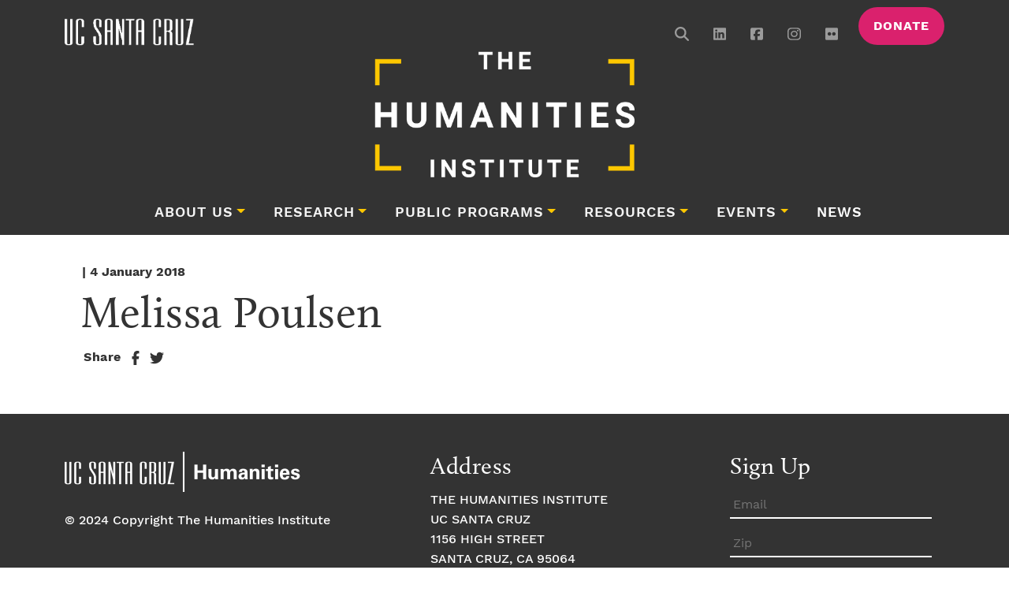

--- FILE ---
content_type: text/html; charset=UTF-8
request_url: https://thi.ucsc.edu/fellows/melissa-poulsen/
body_size: 12738
content:
<!doctype html><html
lang=en-US><head><meta
charset="UTF-8"> <script>var gform;gform||(document.addEventListener("gform_main_scripts_loaded",function(){gform.scriptsLoaded=!0}),document.addEventListener("gform/theme/scripts_loaded",function(){gform.themeScriptsLoaded=!0}),window.addEventListener("DOMContentLoaded",function(){gform.domLoaded=!0}),gform={domLoaded:!1,scriptsLoaded:!1,themeScriptsLoaded:!1,isFormEditor:()=>"function"==typeof InitializeEditor,callIfLoaded:function(o){return!(!gform.domLoaded||!gform.scriptsLoaded||!gform.themeScriptsLoaded&&!gform.isFormEditor()||(gform.isFormEditor()&&console.warn("The use of gform.initializeOnLoaded() is deprecated in the form editor context and will be removed in Gravity Forms 3.1."),o(),0))},initializeOnLoaded:function(o){gform.callIfLoaded(o)||(document.addEventListener("gform_main_scripts_loaded",()=>{gform.scriptsLoaded=!0,gform.callIfLoaded(o)}),document.addEventListener("gform/theme/scripts_loaded",()=>{gform.themeScriptsLoaded=!0,gform.callIfLoaded(o)}),window.addEventListener("DOMContentLoaded",()=>{gform.domLoaded=!0,gform.callIfLoaded(o)}))},hooks:{action:{},filter:{}},addAction:function(o,r,e,t){gform.addHook("action",o,r,e,t)},addFilter:function(o,r,e,t){gform.addHook("filter",o,r,e,t)},doAction:function(o){gform.doHook("action",o,arguments)},applyFilters:function(o){return gform.doHook("filter",o,arguments)},removeAction:function(o,r){gform.removeHook("action",o,r)},removeFilter:function(o,r,e){gform.removeHook("filter",o,r,e)},addHook:function(o,r,e,t,n){null==gform.hooks[o][r]&&(gform.hooks[o][r]=[]);var d=gform.hooks[o][r];null==n&&(n=r+"_"+d.length),gform.hooks[o][r].push({tag:n,callable:e,priority:t=null==t?10:t})},doHook:function(r,o,e){var t;if(e=Array.prototype.slice.call(e,1),null!=gform.hooks[r][o]&&((o=gform.hooks[r][o]).sort(function(o,r){return o.priority-r.priority}),o.forEach(function(o){"function"!=typeof(t=o.callable)&&(t=window[t]),"action"==r?t.apply(null,e):e[0]=t.apply(null,e)})),"filter"==r)return e[0]},removeHook:function(o,r,t,n){var e;null!=gform.hooks[o][r]&&(e=(e=gform.hooks[o][r]).filter(function(o,r,e){return!!(null!=n&&n!=o.tag||null!=t&&t!=o.priority)}),gform.hooks[o][r]=e)}});</script> <meta
name="viewport" content="width=device-width, initial-scale=1"><link
rel=profile href=https://gmpg.org/xfn/11><link
rel=apple-touch-icon sizes=57x57 href=https://thi.ucsc.edu/wp-content/themes/bootscore-child-thi/img/icons/apple-icon-57x57.png><link
rel=apple-touch-icon sizes=60x60 href=https://thi.ucsc.edu/wp-content/themes/bootscore-child-thi/img/icons/apple-icon-60x60.png><link
rel=apple-touch-icon sizes=72x72 href=https://thi.ucsc.edu/wp-content/themes/bootscore-child-thi/img/icons/apple-icon-72x72.png><link
rel=apple-touch-icon sizes=76x76 href=https://thi.ucsc.edu/wp-content/themes/bootscore-child-thi/img/icons/apple-icon-76x76.png><link
rel=apple-touch-icon sizes=114x114 href=https://thi.ucsc.edu/wp-content/themes/bootscore-child-thi/img/icons/apple-icon-114x114.png><link
rel=apple-touch-icon sizes=120x120 href=https://thi.ucsc.edu/wp-content/themes/bootscore-child-thi/img/icons/apple-icon-120x120.png><link
rel=apple-touch-icon sizes=144x144 href=https://thi.ucsc.edu/wp-content/themes/bootscore-child-thi/img/icons/apple-icon-144x144.png><link
rel=apple-touch-icon sizes=152x152 href=https://thi.ucsc.edu/wp-content/themes/bootscore-child-thi/img/icons/apple-icon-152x152.png><link
rel=apple-touch-icon sizes=180x180 href=https://thi.ucsc.edu/wp-content/themes/bootscore-child-thi/img/icons/apple-icon-180x180.png><link
rel=icon type=image/png sizes=192x192  href=https://thi.ucsc.edu/wp-content/themes/bootscore-child-thi/img/icons/android-icon-192x192.png><link
rel=icon type=image/png sizes=32x32 href=https://thi.ucsc.edu/wp-content/themes/bootscore-child-thi/img/icons/favicon-32x32.png><link
rel=icon type=image/png sizes=96x96 href=https://thi.ucsc.edu/wp-content/themes/bootscore-child-thi/img/icons/favicon-96x96.png><link
rel=icon type=image/png sizes=16x16 href=https://thi.ucsc.edu/wp-content/themes/bootscore-child-thi/img/icons/favicon-16x16.png><link
rel=manifest href=https://thi.ucsc.edu/wp-content/themes/bootscore-child-thi/img/icons/manifest.json><meta
name="msapplication-TileColor" content="#ffffff"><meta
name="msapplication-TileImage" content="/ms-icon-144x144.png"><meta
name="theme-color" content="#ffffff"> <script async src="https://www.googletagmanager.com/gtag/js?id=G-MHXS2HR8W4"></script> <script>window.dataLayer = window.dataLayer || [];
		function gtag(){dataLayer.push(arguments);}
		gtag('js', new Date());
		gtag('config', 'G-MHXS2HR8W4');</script> <title>Melissa Poulsen &#8211; The Humanities Institute</title><meta
name='robots' content='max-image-preview:large'><style>img:is([sizes="auto" i], [sizes^="auto," i]) { contain-intrinsic-size: 3000px 1500px }</style><link
rel=dns-prefetch href=//kit.fontawesome.com><link
rel=dns-prefetch href=//use.typekit.net><link
rel=alternate type=application/rss+xml title="The Humanities Institute &raquo; Feed" href=https://thi.ucsc.edu/feed/ ><link
rel=alternate type=application/rss+xml title="The Humanities Institute &raquo; Comments Feed" href=https://thi.ucsc.edu/comments/feed/ ><link
rel=alternate type=text/calendar title="The Humanities Institute &raquo; iCal Feed" href="https://thi.ucsc.edu/events/?ical=1"> <script>window._wpemojiSettings = {"baseUrl":"https:\/\/s.w.org\/images\/core\/emoji\/16.0.1\/72x72\/","ext":".png","svgUrl":"https:\/\/s.w.org\/images\/core\/emoji\/16.0.1\/svg\/","svgExt":".svg","source":{"concatemoji":"https:\/\/thi.ucsc.edu\/wp-includes\/js\/wp-emoji-release.min.js?ver=6.8.3"}};
/*! This file is auto-generated */
!function(s,n){var o,i,e;function c(e){try{var t={supportTests:e,timestamp:(new Date).valueOf()};sessionStorage.setItem(o,JSON.stringify(t))}catch(e){}}function p(e,t,n){e.clearRect(0,0,e.canvas.width,e.canvas.height),e.fillText(t,0,0);var t=new Uint32Array(e.getImageData(0,0,e.canvas.width,e.canvas.height).data),a=(e.clearRect(0,0,e.canvas.width,e.canvas.height),e.fillText(n,0,0),new Uint32Array(e.getImageData(0,0,e.canvas.width,e.canvas.height).data));return t.every(function(e,t){return e===a[t]})}function u(e,t){e.clearRect(0,0,e.canvas.width,e.canvas.height),e.fillText(t,0,0);for(var n=e.getImageData(16,16,1,1),a=0;a<n.data.length;a++)if(0!==n.data[a])return!1;return!0}function f(e,t,n,a){switch(t){case"flag":return n(e,"\ud83c\udff3\ufe0f\u200d\u26a7\ufe0f","\ud83c\udff3\ufe0f\u200b\u26a7\ufe0f")?!1:!n(e,"\ud83c\udde8\ud83c\uddf6","\ud83c\udde8\u200b\ud83c\uddf6")&&!n(e,"\ud83c\udff4\udb40\udc67\udb40\udc62\udb40\udc65\udb40\udc6e\udb40\udc67\udb40\udc7f","\ud83c\udff4\u200b\udb40\udc67\u200b\udb40\udc62\u200b\udb40\udc65\u200b\udb40\udc6e\u200b\udb40\udc67\u200b\udb40\udc7f");case"emoji":return!a(e,"\ud83e\udedf")}return!1}function g(e,t,n,a){var r="undefined"!=typeof WorkerGlobalScope&&self instanceof WorkerGlobalScope?new OffscreenCanvas(300,150):s.createElement("canvas"),o=r.getContext("2d",{willReadFrequently:!0}),i=(o.textBaseline="top",o.font="600 32px Arial",{});return e.forEach(function(e){i[e]=t(o,e,n,a)}),i}function t(e){var t=s.createElement("script");t.src=e,t.defer=!0,s.head.appendChild(t)}"undefined"!=typeof Promise&&(o="wpEmojiSettingsSupports",i=["flag","emoji"],n.supports={everything:!0,everythingExceptFlag:!0},e=new Promise(function(e){s.addEventListener("DOMContentLoaded",e,{once:!0})}),new Promise(function(t){var n=function(){try{var e=JSON.parse(sessionStorage.getItem(o));if("object"==typeof e&&"number"==typeof e.timestamp&&(new Date).valueOf()<e.timestamp+604800&&"object"==typeof e.supportTests)return e.supportTests}catch(e){}return null}();if(!n){if("undefined"!=typeof Worker&&"undefined"!=typeof OffscreenCanvas&&"undefined"!=typeof URL&&URL.createObjectURL&&"undefined"!=typeof Blob)try{var e="postMessage("+g.toString()+"("+[JSON.stringify(i),f.toString(),p.toString(),u.toString()].join(",")+"));",a=new Blob([e],{type:"text/javascript"}),r=new Worker(URL.createObjectURL(a),{name:"wpTestEmojiSupports"});return void(r.onmessage=function(e){c(n=e.data),r.terminate(),t(n)})}catch(e){}c(n=g(i,f,p,u))}t(n)}).then(function(e){for(var t in e)n.supports[t]=e[t],n.supports.everything=n.supports.everything&&n.supports[t],"flag"!==t&&(n.supports.everythingExceptFlag=n.supports.everythingExceptFlag&&n.supports[t]);n.supports.everythingExceptFlag=n.supports.everythingExceptFlag&&!n.supports.flag,n.DOMReady=!1,n.readyCallback=function(){n.DOMReady=!0}}).then(function(){return e}).then(function(){var e;n.supports.everything||(n.readyCallback(),(e=n.source||{}).concatemoji?t(e.concatemoji):e.wpemoji&&e.twemoji&&(t(e.twemoji),t(e.wpemoji)))}))}((window,document),window._wpemojiSettings);</script> <link
rel=stylesheet href=https://thi.ucsc.edu/wp-content/cache/minify/21734.css media=all><style id=wp-emoji-styles-inline-css>img.wp-smiley, img.emoji {
		display: inline !important;
		border: none !important;
		box-shadow: none !important;
		height: 1em !important;
		width: 1em !important;
		margin: 0 0.07em !important;
		vertical-align: -0.1em !important;
		background: none !important;
		padding: 0 !important;
	}</style><link
rel=stylesheet href=https://thi.ucsc.edu/wp-content/cache/minify/a5ff7.css media=all><style id=classic-theme-styles-inline-css>/*! This file is auto-generated */
.wp-block-button__link{color:#fff;background-color:#32373c;border-radius:9999px;box-shadow:none;text-decoration:none;padding:calc(.667em + 2px) calc(1.333em + 2px);font-size:1.125em}.wp-block-file__button{background:#32373c;color:#fff;text-decoration:none}</style><link
rel=stylesheet href=https://thi.ucsc.edu/wp-content/cache/minify/300ec.css media=all><style id=global-styles-inline-css>/*<![CDATA[*/:root{--wp--preset--aspect-ratio--square: 1;--wp--preset--aspect-ratio--4-3: 4/3;--wp--preset--aspect-ratio--3-4: 3/4;--wp--preset--aspect-ratio--3-2: 3/2;--wp--preset--aspect-ratio--2-3: 2/3;--wp--preset--aspect-ratio--16-9: 16/9;--wp--preset--aspect-ratio--9-16: 9/16;--wp--preset--color--black: #000000;--wp--preset--color--cyan-bluish-gray: #abb8c3;--wp--preset--color--white: #ffffff;--wp--preset--color--pale-pink: #f78da7;--wp--preset--color--vivid-red: #cf2e2e;--wp--preset--color--luminous-vivid-orange: #ff6900;--wp--preset--color--luminous-vivid-amber: #fcb900;--wp--preset--color--light-green-cyan: #7bdcb5;--wp--preset--color--vivid-green-cyan: #00d084;--wp--preset--color--pale-cyan-blue: #8ed1fc;--wp--preset--color--vivid-cyan-blue: #0693e3;--wp--preset--color--vivid-purple: #9b51e0;--wp--preset--gradient--vivid-cyan-blue-to-vivid-purple: linear-gradient(135deg,rgba(6,147,227,1) 0%,rgb(155,81,224) 100%);--wp--preset--gradient--light-green-cyan-to-vivid-green-cyan: linear-gradient(135deg,rgb(122,220,180) 0%,rgb(0,208,130) 100%);--wp--preset--gradient--luminous-vivid-amber-to-luminous-vivid-orange: linear-gradient(135deg,rgba(252,185,0,1) 0%,rgba(255,105,0,1) 100%);--wp--preset--gradient--luminous-vivid-orange-to-vivid-red: linear-gradient(135deg,rgba(255,105,0,1) 0%,rgb(207,46,46) 100%);--wp--preset--gradient--very-light-gray-to-cyan-bluish-gray: linear-gradient(135deg,rgb(238,238,238) 0%,rgb(169,184,195) 100%);--wp--preset--gradient--cool-to-warm-spectrum: linear-gradient(135deg,rgb(74,234,220) 0%,rgb(151,120,209) 20%,rgb(207,42,186) 40%,rgb(238,44,130) 60%,rgb(251,105,98) 80%,rgb(254,248,76) 100%);--wp--preset--gradient--blush-light-purple: linear-gradient(135deg,rgb(255,206,236) 0%,rgb(152,150,240) 100%);--wp--preset--gradient--blush-bordeaux: linear-gradient(135deg,rgb(254,205,165) 0%,rgb(254,45,45) 50%,rgb(107,0,62) 100%);--wp--preset--gradient--luminous-dusk: linear-gradient(135deg,rgb(255,203,112) 0%,rgb(199,81,192) 50%,rgb(65,88,208) 100%);--wp--preset--gradient--pale-ocean: linear-gradient(135deg,rgb(255,245,203) 0%,rgb(182,227,212) 50%,rgb(51,167,181) 100%);--wp--preset--gradient--electric-grass: linear-gradient(135deg,rgb(202,248,128) 0%,rgb(113,206,126) 100%);--wp--preset--gradient--midnight: linear-gradient(135deg,rgb(2,3,129) 0%,rgb(40,116,252) 100%);--wp--preset--font-size--small: 13px;--wp--preset--font-size--medium: 20px;--wp--preset--font-size--large: 36px;--wp--preset--font-size--x-large: 42px;--wp--preset--spacing--20: 0.44rem;--wp--preset--spacing--30: 0.67rem;--wp--preset--spacing--40: 1rem;--wp--preset--spacing--50: 1.5rem;--wp--preset--spacing--60: 2.25rem;--wp--preset--spacing--70: 3.38rem;--wp--preset--spacing--80: 5.06rem;--wp--preset--shadow--natural: 6px 6px 9px rgba(0, 0, 0, 0.2);--wp--preset--shadow--deep: 12px 12px 50px rgba(0, 0, 0, 0.4);--wp--preset--shadow--sharp: 6px 6px 0px rgba(0, 0, 0, 0.2);--wp--preset--shadow--outlined: 6px 6px 0px -3px rgba(255, 255, 255, 1), 6px 6px rgba(0, 0, 0, 1);--wp--preset--shadow--crisp: 6px 6px 0px rgba(0, 0, 0, 1);}:where(.is-layout-flex){gap: 0.5em;}:where(.is-layout-grid){gap: 0.5em;}body .is-layout-flex{display: flex;}.is-layout-flex{flex-wrap: wrap;align-items: center;}.is-layout-flex > :is(*, div){margin: 0;}body .is-layout-grid{display: grid;}.is-layout-grid > :is(*, div){margin: 0;}:where(.wp-block-columns.is-layout-flex){gap: 2em;}:where(.wp-block-columns.is-layout-grid){gap: 2em;}:where(.wp-block-post-template.is-layout-flex){gap: 1.25em;}:where(.wp-block-post-template.is-layout-grid){gap: 1.25em;}.has-black-color{color: var(--wp--preset--color--black) !important;}.has-cyan-bluish-gray-color{color: var(--wp--preset--color--cyan-bluish-gray) !important;}.has-white-color{color: var(--wp--preset--color--white) !important;}.has-pale-pink-color{color: var(--wp--preset--color--pale-pink) !important;}.has-vivid-red-color{color: var(--wp--preset--color--vivid-red) !important;}.has-luminous-vivid-orange-color{color: var(--wp--preset--color--luminous-vivid-orange) !important;}.has-luminous-vivid-amber-color{color: var(--wp--preset--color--luminous-vivid-amber) !important;}.has-light-green-cyan-color{color: var(--wp--preset--color--light-green-cyan) !important;}.has-vivid-green-cyan-color{color: var(--wp--preset--color--vivid-green-cyan) !important;}.has-pale-cyan-blue-color{color: var(--wp--preset--color--pale-cyan-blue) !important;}.has-vivid-cyan-blue-color{color: var(--wp--preset--color--vivid-cyan-blue) !important;}.has-vivid-purple-color{color: var(--wp--preset--color--vivid-purple) !important;}.has-black-background-color{background-color: var(--wp--preset--color--black) !important;}.has-cyan-bluish-gray-background-color{background-color: var(--wp--preset--color--cyan-bluish-gray) !important;}.has-white-background-color{background-color: var(--wp--preset--color--white) !important;}.has-pale-pink-background-color{background-color: var(--wp--preset--color--pale-pink) !important;}.has-vivid-red-background-color{background-color: var(--wp--preset--color--vivid-red) !important;}.has-luminous-vivid-orange-background-color{background-color: var(--wp--preset--color--luminous-vivid-orange) !important;}.has-luminous-vivid-amber-background-color{background-color: var(--wp--preset--color--luminous-vivid-amber) !important;}.has-light-green-cyan-background-color{background-color: var(--wp--preset--color--light-green-cyan) !important;}.has-vivid-green-cyan-background-color{background-color: var(--wp--preset--color--vivid-green-cyan) !important;}.has-pale-cyan-blue-background-color{background-color: var(--wp--preset--color--pale-cyan-blue) !important;}.has-vivid-cyan-blue-background-color{background-color: var(--wp--preset--color--vivid-cyan-blue) !important;}.has-vivid-purple-background-color{background-color: var(--wp--preset--color--vivid-purple) !important;}.has-black-border-color{border-color: var(--wp--preset--color--black) !important;}.has-cyan-bluish-gray-border-color{border-color: var(--wp--preset--color--cyan-bluish-gray) !important;}.has-white-border-color{border-color: var(--wp--preset--color--white) !important;}.has-pale-pink-border-color{border-color: var(--wp--preset--color--pale-pink) !important;}.has-vivid-red-border-color{border-color: var(--wp--preset--color--vivid-red) !important;}.has-luminous-vivid-orange-border-color{border-color: var(--wp--preset--color--luminous-vivid-orange) !important;}.has-luminous-vivid-amber-border-color{border-color: var(--wp--preset--color--luminous-vivid-amber) !important;}.has-light-green-cyan-border-color{border-color: var(--wp--preset--color--light-green-cyan) !important;}.has-vivid-green-cyan-border-color{border-color: var(--wp--preset--color--vivid-green-cyan) !important;}.has-pale-cyan-blue-border-color{border-color: var(--wp--preset--color--pale-cyan-blue) !important;}.has-vivid-cyan-blue-border-color{border-color: var(--wp--preset--color--vivid-cyan-blue) !important;}.has-vivid-purple-border-color{border-color: var(--wp--preset--color--vivid-purple) !important;}.has-vivid-cyan-blue-to-vivid-purple-gradient-background{background: var(--wp--preset--gradient--vivid-cyan-blue-to-vivid-purple) !important;}.has-light-green-cyan-to-vivid-green-cyan-gradient-background{background: var(--wp--preset--gradient--light-green-cyan-to-vivid-green-cyan) !important;}.has-luminous-vivid-amber-to-luminous-vivid-orange-gradient-background{background: var(--wp--preset--gradient--luminous-vivid-amber-to-luminous-vivid-orange) !important;}.has-luminous-vivid-orange-to-vivid-red-gradient-background{background: var(--wp--preset--gradient--luminous-vivid-orange-to-vivid-red) !important;}.has-very-light-gray-to-cyan-bluish-gray-gradient-background{background: var(--wp--preset--gradient--very-light-gray-to-cyan-bluish-gray) !important;}.has-cool-to-warm-spectrum-gradient-background{background: var(--wp--preset--gradient--cool-to-warm-spectrum) !important;}.has-blush-light-purple-gradient-background{background: var(--wp--preset--gradient--blush-light-purple) !important;}.has-blush-bordeaux-gradient-background{background: var(--wp--preset--gradient--blush-bordeaux) !important;}.has-luminous-dusk-gradient-background{background: var(--wp--preset--gradient--luminous-dusk) !important;}.has-pale-ocean-gradient-background{background: var(--wp--preset--gradient--pale-ocean) !important;}.has-electric-grass-gradient-background{background: var(--wp--preset--gradient--electric-grass) !important;}.has-midnight-gradient-background{background: var(--wp--preset--gradient--midnight) !important;}.has-small-font-size{font-size: var(--wp--preset--font-size--small) !important;}.has-medium-font-size{font-size: var(--wp--preset--font-size--medium) !important;}.has-large-font-size{font-size: var(--wp--preset--font-size--large) !important;}.has-x-large-font-size{font-size: var(--wp--preset--font-size--x-large) !important;}
:where(.wp-block-post-template.is-layout-flex){gap: 1.25em;}:where(.wp-block-post-template.is-layout-grid){gap: 1.25em;}
:where(.wp-block-columns.is-layout-flex){gap: 2em;}:where(.wp-block-columns.is-layout-grid){gap: 2em;}
:root :where(.wp-block-pullquote){font-size: 1.5em;line-height: 1.6;}/*]]>*/</style><link
rel=stylesheet href=https://thi.ucsc.edu/wp-content/cache/minify/ff20d.css media=all><link
rel=stylesheet id=typekit-css href='https://use.typekit.net/quo2cms.css?ver=2.15' media=all><link
rel=stylesheet href=https://thi.ucsc.edu/wp-content/cache/minify/edd2e.css media=all> <script src="https://kit.fontawesome.com/e3711bf60f.js?ver=2.15" id=font-awesome-kit-js></script> <script id=jquery-core-js-extra>var aagb_local_object = {"ajax_url":"https:\/\/thi.ucsc.edu\/wp-admin\/admin-ajax.php","nonce":"38ecf1fb16","licensing":"","assets":"https:\/\/thi.ucsc.edu\/wp-content\/plugins\/advanced-accordion-block\/assets\/"};</script> <script src=https://thi.ucsc.edu/wp-content/cache/minify/818c0.js></script> <link
rel=https://api.w.org/ href=https://thi.ucsc.edu/wp-json/ ><link
rel=EditURI type=application/rsd+xml title=RSD href=https://thi.ucsc.edu/xmlrpc.php?rsd><meta
name="generator" content="WordPress 6.8.3"><link
rel=canonical href=https://thi.ucsc.edu/fellows/melissa-poulsen/ ><link
rel=shortlink href='https://thi.ucsc.edu/?p=28275'><link
rel=alternate title="oEmbed (JSON)" type=application/json+oembed href="https://thi.ucsc.edu/wp-json/oembed/1.0/embed?url=https%3A%2F%2Fthi.ucsc.edu%2Ffellows%2Fmelissa-poulsen%2F"><link
rel=alternate title="oEmbed (XML)" type=text/xml+oembed href="https://thi.ucsc.edu/wp-json/oembed/1.0/embed?url=https%3A%2F%2Fthi.ucsc.edu%2Ffellows%2Fmelissa-poulsen%2F&#038;format=xml"><meta
name="tec-api-version" content="v1"><meta
name="tec-api-origin" content="https://thi.ucsc.edu"><link
rel=alternate href=https://thi.ucsc.edu/wp-json/tribe/events/v1/ ><link
rel=icon href=https://thi.ucsc.edu/wp-content/uploads/2024/12/cropped-favicon-512px-32x32.png sizes=32x32><link
rel=icon href=https://thi.ucsc.edu/wp-content/uploads/2024/12/cropped-favicon-512px-192x192.png sizes=192x192><link
rel=apple-touch-icon href=https://thi.ucsc.edu/wp-content/uploads/2024/12/cropped-favicon-512px-180x180.png><meta
name="msapplication-TileImage" content="https://thi.ucsc.edu/wp-content/uploads/2024/12/cropped-favicon-512px-270x270.png"></head><body
class="wp-singular fellows-template-default single single-fellows postid-28275 wp-theme-bootscore-main wp-child-theme-bootscore-child-thi fellows-melissa-poulsen tribe-no-js no-sidebar"><div
id=page class=site><nav
class=top-brand-bar><div
class="container d-flex flex-wrap"><ul
class="nav me-auto">
<li
class=nav-item>
<a
href=https://ucsc.edu target=_blank>
<img
class=ucsc-logo title="UCSC Logo" src=https://thi.ucsc.edu/wp-content/themes/bootscore-child-thi/img/ucsc-logo-white-transparent-bg.png>
</a>
</li></ul><ul
class="nav nav-utils">
<li
class="nav-item d-none d-md-block d-lg-block d-xl-block d-xll-block">
<a
class="show-search nav-link px-2" href=#><i
class="fa-solid fa-magnifying-glass"></i></a><div
class="header-search-box d-none"><form
class="searchform input-group" method=get action=https://thi.ucsc.edu/ >
<input
type=text id=s name=s class=form-control value placeholder=Search>
<button
type=submit class="input-group-text btn btn-outline-secondary"><i
class="fa-solid fa-magnifying-glass"></i><span
class=visually-hidden-focusable>Search</span></button></form></div>
</li>
<li
class="nav-item d-none d-md-block d-lg-block d-xl-block d-xll-block">
<a
class="nav-link px-2" href=https://www.linkedin.com/company/the-humanities-institute-at-university-of-california-santa-cruz/
rel=noopener target=_blank><i
class="fa-brands fa-linkedin"></i></a>
</li>
<li
class="nav-item d-none d-md-block d-lg-block d-xl-block d-xll-block">
<a
class="nav-link px-2" href=https://www.facebook.com/UCSCTHI/ rel=noopener target=_blank><i
class="fa-brands fa-facebook-square"></i></a>
</li>
<li
class="nav-item d-none d-md-block d-lg-block d-xl-block d-xll-block">
<a
class="nav-link px-2" href=https://www.instagram.com/ucscthi/ rel=noopener target=_blank><i
class="fa-brands fa-instagram"></i></a>
</li>
<li
class="nav-item d-none d-md-block d-lg-block d-xl-block d-xll-block">
<a
class="nav-link px-2" href=https://www.flickr.com/people/ucscihr/ rel=noopener target=_blank><i
class="fa-brands fa-flickr"></i></a>
</li>
<li
class="nav-item d-none d-md-block d-lg-block d-xl-block d-xll-block">
<a
class="btn btn-secondary donate" href=/giving/ >Donate</a>
</li>
<li
class="header-actions d-flex">
<button
class="menu-toggle btn btn-mob-menu btn-secondary d-xl-none ms-3" type=button data-bs-toggle=offcanvas data-bs-target=#offcanvas-navbar aria-controls=offcanvas-navbar>
<i
class="fa-light fa-bars"></i><span
class=visually-hidden-focusable>Menu</span>
</button>
</li>
</li></div></nav><header
class="py-3 pb-xl-3 pt-xl-0 logo-row"><div
class="container d-flex flex-wrap justify-content-center">
<a
class="navbar-brand px-1 pt-3 pt-md-0" href=https://thi.ucsc.edu><img
src=https://thi.ucsc.edu/wp-content/themes/bootscore-child-thi/img/thi-logo-rebrand.png alt=logo class="logo md"></a></div></header><header
id=masthead class=site-header><nav
id=site-persistent-nav class="navbar fixed-top d-none"><div
class=container-lg>
<a
class="navbar-brand md d-block" href=https://thi.ucsc.edu></a>
<button
class="navbar-toggler menu-toggle btn-secondary" type=button data-bs-toggle=offcanvas data-bs-target=#persistent-navbar aria-controls=persistent-navbar aria-label="Toggle navigation">
<i
class="fa-light fa-bars"></i><span
class=visually-hidden-focusable>Menu</span>
</button><div
class="offcanvas offcanvas-end" tabindex=-1 id=persistent-navbar aria-labelledby=persistent-navbar-label><div
class=offcanvas-header><h5 class="offcanvas-title" id="persistent-navbar-label">Menu</h5>
<button
type=button class=btn-close data-bs-dismiss=offcanvas aria-label=Close></button></div><div
class=offcanvas-body><ul
id=bootscore-navbar class="navbar-nav mx-auto "><li
id=menu-item-47043 class="menu-item menu-item-type-custom menu-item-object-custom menu-item-has-children dropdown nav-item nav-item-47043"><a
href=/about-us/ class="nav-link  dropdown-toggle" data-bs-toggle=dropdown aria-haspopup=true aria-expanded=false>About Us</a><ul
class="dropdown-menu  depth_0">
<li
id=menu-item-32674 class="menu-item menu-item-type-post_type menu-item-object-page nav-item nav-item-32674"><a
href=https://thi.ucsc.edu/people/ class="dropdown-item ">People</a></li>
<li
id=menu-item-49990 class="menu-item menu-item-type-post_type menu-item-object-page nav-item nav-item-49990"><a
href=https://thi.ucsc.edu/partners/ class="dropdown-item ">Partners</a></li>
<li
id=menu-item-46605 class="menu-item menu-item-type-custom menu-item-object-custom nav-item nav-item-46605"><a
href=/research-fellows class="dropdown-item ">Fellows</a></li>
<li
id=menu-item-62178 class="menu-item menu-item-type-custom menu-item-object-custom nav-item nav-item-62178"><a
href=https://thi.ucsc.edu/impact-report-2025/ class="dropdown-item ">Impact Reports</a></li>
<li
id=menu-item-32670 class="menu-item menu-item-type-post_type menu-item-object-page nav-item nav-item-32670"><a
href=https://thi.ucsc.edu/directions/ class="dropdown-item ">Find Us</a></li></ul>
</li>
<li
id=menu-item-46601 class="menu-item menu-item-type-post_type menu-item-object-page menu-item-has-children dropdown nav-item nav-item-46601"><a
href=https://thi.ucsc.edu/research/ class="nav-link  dropdown-toggle" data-bs-toggle=dropdown aria-haspopup=true aria-expanded=false>Research</a><ul
class="dropdown-menu  depth_0">
<li
id=menu-item-32676 class="menu-item menu-item-type-custom menu-item-object-custom nav-item nav-item-32676"><a
href="/research-centers/?_sft_center-year=current" class="dropdown-item ">Centers</a></li>
<li
id=menu-item-32677 class="menu-item menu-item-type-custom menu-item-object-custom nav-item nav-item-32677"><a
href="/research-projects/?_sft_project-year=current" class="dropdown-item ">Projects</a></li>
<li
id=menu-item-32678 class="menu-item menu-item-type-custom menu-item-object-custom nav-item nav-item-32678"><a
href="/research-clusters/?_sft_cluster-year=current" class="dropdown-item ">Clusters</a></li>
<li
id=menu-item-78974 class="menu-item menu-item-type-post_type menu-item-object-page nav-item nav-item-78974"><a
href=https://thi.ucsc.edu/ai-initiative/ class="dropdown-item ">± AI Initiative</a></li>
<li
id=menu-item-67274 class="menu-item menu-item-type-post_type menu-item-object-page nav-item nav-item-67274"><a
href=https://thi.ucsc.edu/research-fellows-program/ class="dropdown-item ">Research Fellows Program</a></li></ul>
</li>
<li
id=menu-item-32679 class="menu-item menu-item-type-custom menu-item-object-custom menu-item-has-children dropdown nav-item nav-item-32679"><a
href=/public-programs/ class="nav-link  dropdown-toggle" data-bs-toggle=dropdown aria-haspopup=true aria-expanded=false>Public Programs</a><ul
class="dropdown-menu  depth_0">
<li
id=menu-item-53139 class="menu-item menu-item-type-post_type menu-item-object-page nav-item nav-item-53139"><a
href=https://thi.ucsc.edu/deepread/ class="dropdown-item ">The Deep Read</a></li>
<li
id=menu-item-46767 class="menu-item menu-item-type-post_type menu-item-object-page nav-item nav-item-46767"><a
href=https://thi.ucsc.edu/signature-events/ class="dropdown-item ">Signature Events</a></li>
<li
id=menu-item-63259 class="menu-item menu-item-type-post_type menu-item-object-page nav-item nav-item-63259"><a
href=https://thi.ucsc.edu/annual-theme/ class="dropdown-item ">Annual Themes</a></li>
<li
id=menu-item-71971 class="menu-item menu-item-type-post_type menu-item-object-page nav-item nav-item-71971"><a
href=https://thi.ucsc.edu/public-fellows-program/ class="dropdown-item ">Public Fellowships</a></li></ul>
</li>
<li
id=menu-item-62179 class="menu-item menu-item-type-custom menu-item-object-custom menu-item-has-children dropdown nav-item nav-item-62179"><a
href=/funding/ class="nav-link  dropdown-toggle" data-bs-toggle=dropdown aria-haspopup=true aria-expanded=false>Resources</a><ul
class="dropdown-menu  depth_0">
<li
id=menu-item-67510 class="menu-item menu-item-type-custom menu-item-object-custom nav-item nav-item-67510"><a
href=https://thi.ucsc.edu/faculty-support/ class="dropdown-item ">Faculty</a></li>
<li
id=menu-item-65452 class="menu-item menu-item-type-post_type menu-item-object-page nav-item nav-item-65452"><a
href=https://thi.ucsc.edu/graduate-student-support/ class="dropdown-item ">Graduate Students</a></li>
<li
id=menu-item-67511 class="menu-item menu-item-type-custom menu-item-object-custom nav-item nav-item-67511"><a
href=https://thi.ucsc.edu/undergraduate-student-support/ class="dropdown-item ">Undergraduate Students</a></li></ul>
</li>
<li
id=menu-item-42487 class="menu-item menu-item-type-custom menu-item-object-custom menu-item-has-children dropdown nav-item nav-item-42487"><a
href=/events/ class="nav-link  dropdown-toggle" data-bs-toggle=dropdown aria-haspopup=true aria-expanded=false>Events</a><ul
class="dropdown-menu  depth_0">
<li
id=menu-item-63294 class="menu-item menu-item-type-custom menu-item-object-custom nav-item nav-item-63294"><a
href=/events/ class="dropdown-item ">Calendar</a></li>
<li
id=menu-item-46762 class="menu-item menu-item-type-custom menu-item-object-custom nav-item nav-item-46762"><a
href="/category/event-archive/?_sft_category=event-archive" class="dropdown-item ">Event Recaps</a></li></ul>
</li>
<li
id=menu-item-71683 class="menu-item menu-item-type-post_type menu-item-object-page current_page_parent nav-item nav-item-71683"><a
href=https://thi.ucsc.edu/news/ class="nav-link active">News</a></li></ul><div
class="nav-utils col"><div
class="actions text-start ps-4">
<a
class="show-search icon" href=#><i
class="fa-solid fa-magnifying-glass"></i></a>
<a
class=icon href=https://www.linkedin.com/company/the-humanities-institute-at-university-of-california-santa-cruz/ rel=noopener target=_blank><i
class="fa-brands fa-linkedin"></i></a>
<a
class=icon href=https://www.facebook.com/UCSCTHI/ rel=noopener target=_blank><i
class="fa-brands fa-facebook-square"></i></a>
<a
class=icon href=https://www.instagram.com/ucscthi/ rel=noopener target=_blank><i
class="fa-brands fa-instagram"></i></a>
<a
class=icon href=https://www.flickr.com/people/ucscihr/ rel=noopener target=_blank><i
class="fa-brands fa-flickr"></i></a></div>
<a
class="btn btn-secondary donate float-start ms-4 mt-3" href=/giving/ >Donate</a></div></div></div></div></nav><div
class=bg-secondary><nav
id=nav-main class="navbar navbar-expand-xl"><div
class=container><div
class="offcanvas offcanvas-end" tabindex=-1 id=offcanvas-navbar><div
class=offcanvas-header>
<span
class="h5 offcanvas-title">Menu</span>
<button
type=button class="btn-close text-reset" data-bs-dismiss=offcanvas aria-label=Close></button></div><div
class=offcanvas-body><ul
id=bootscore-navbar class="navbar-nav mx-auto "><li
class="menu-item menu-item-type-custom menu-item-object-custom menu-item-has-children dropdown nav-item nav-item-47043"><a
href=/about-us/ class="nav-link  dropdown-toggle" data-bs-toggle=dropdown aria-haspopup=true aria-expanded=false>About Us</a><ul
class="dropdown-menu  depth_0">
<li
class="menu-item menu-item-type-post_type menu-item-object-page nav-item nav-item-32674"><a
href=https://thi.ucsc.edu/people/ class="dropdown-item ">People</a></li>
<li
class="menu-item menu-item-type-post_type menu-item-object-page nav-item nav-item-49990"><a
href=https://thi.ucsc.edu/partners/ class="dropdown-item ">Partners</a></li>
<li
class="menu-item menu-item-type-custom menu-item-object-custom nav-item nav-item-46605"><a
href=/research-fellows class="dropdown-item ">Fellows</a></li>
<li
class="menu-item menu-item-type-custom menu-item-object-custom nav-item nav-item-62178"><a
href=https://thi.ucsc.edu/impact-report-2025/ class="dropdown-item ">Impact Reports</a></li>
<li
class="menu-item menu-item-type-post_type menu-item-object-page nav-item nav-item-32670"><a
href=https://thi.ucsc.edu/directions/ class="dropdown-item ">Find Us</a></li></ul>
</li>
<li
class="menu-item menu-item-type-post_type menu-item-object-page menu-item-has-children dropdown nav-item nav-item-46601"><a
href=https://thi.ucsc.edu/research/ class="nav-link  dropdown-toggle" data-bs-toggle=dropdown aria-haspopup=true aria-expanded=false>Research</a><ul
class="dropdown-menu  depth_0">
<li
class="menu-item menu-item-type-custom menu-item-object-custom nav-item nav-item-32676"><a
href="/research-centers/?_sft_center-year=current" class="dropdown-item ">Centers</a></li>
<li
class="menu-item menu-item-type-custom menu-item-object-custom nav-item nav-item-32677"><a
href="/research-projects/?_sft_project-year=current" class="dropdown-item ">Projects</a></li>
<li
class="menu-item menu-item-type-custom menu-item-object-custom nav-item nav-item-32678"><a
href="/research-clusters/?_sft_cluster-year=current" class="dropdown-item ">Clusters</a></li>
<li
class="menu-item menu-item-type-post_type menu-item-object-page nav-item nav-item-78974"><a
href=https://thi.ucsc.edu/ai-initiative/ class="dropdown-item ">± AI Initiative</a></li>
<li
class="menu-item menu-item-type-post_type menu-item-object-page nav-item nav-item-67274"><a
href=https://thi.ucsc.edu/research-fellows-program/ class="dropdown-item ">Research Fellows Program</a></li></ul>
</li>
<li
class="menu-item menu-item-type-custom menu-item-object-custom menu-item-has-children dropdown nav-item nav-item-32679"><a
href=/public-programs/ class="nav-link  dropdown-toggle" data-bs-toggle=dropdown aria-haspopup=true aria-expanded=false>Public Programs</a><ul
class="dropdown-menu  depth_0">
<li
class="menu-item menu-item-type-post_type menu-item-object-page nav-item nav-item-53139"><a
href=https://thi.ucsc.edu/deepread/ class="dropdown-item ">The Deep Read</a></li>
<li
class="menu-item menu-item-type-post_type menu-item-object-page nav-item nav-item-46767"><a
href=https://thi.ucsc.edu/signature-events/ class="dropdown-item ">Signature Events</a></li>
<li
class="menu-item menu-item-type-post_type menu-item-object-page nav-item nav-item-63259"><a
href=https://thi.ucsc.edu/annual-theme/ class="dropdown-item ">Annual Themes</a></li>
<li
class="menu-item menu-item-type-post_type menu-item-object-page nav-item nav-item-71971"><a
href=https://thi.ucsc.edu/public-fellows-program/ class="dropdown-item ">Public Fellowships</a></li></ul>
</li>
<li
class="menu-item menu-item-type-custom menu-item-object-custom menu-item-has-children dropdown nav-item nav-item-62179"><a
href=/funding/ class="nav-link  dropdown-toggle" data-bs-toggle=dropdown aria-haspopup=true aria-expanded=false>Resources</a><ul
class="dropdown-menu  depth_0">
<li
class="menu-item menu-item-type-custom menu-item-object-custom nav-item nav-item-67510"><a
href=https://thi.ucsc.edu/faculty-support/ class="dropdown-item ">Faculty</a></li>
<li
class="menu-item menu-item-type-post_type menu-item-object-page nav-item nav-item-65452"><a
href=https://thi.ucsc.edu/graduate-student-support/ class="dropdown-item ">Graduate Students</a></li>
<li
class="menu-item menu-item-type-custom menu-item-object-custom nav-item nav-item-67511"><a
href=https://thi.ucsc.edu/undergraduate-student-support/ class="dropdown-item ">Undergraduate Students</a></li></ul>
</li>
<li
class="menu-item menu-item-type-custom menu-item-object-custom menu-item-has-children dropdown nav-item nav-item-42487"><a
href=/events/ class="nav-link  dropdown-toggle" data-bs-toggle=dropdown aria-haspopup=true aria-expanded=false>Events</a><ul
class="dropdown-menu  depth_0">
<li
class="menu-item menu-item-type-custom menu-item-object-custom nav-item nav-item-63294"><a
href=/events/ class="dropdown-item ">Calendar</a></li>
<li
class="menu-item menu-item-type-custom menu-item-object-custom nav-item nav-item-46762"><a
href="/category/event-archive/?_sft_category=event-archive" class="dropdown-item ">Event Recaps</a></li></ul>
</li>
<li
class="menu-item menu-item-type-post_type menu-item-object-page current_page_parent nav-item nav-item-71683"><a
href=https://thi.ucsc.edu/news/ class="nav-link active">News</a></li></ul><div
class="nav-utils col"><div
class="actions text-start ps-4">
<a
class="show-search icon" href=#><i
class="fa-solid fa-magnifying-glass"></i></a>
<a
class=icon href=https://www.linkedin.com/company/the-humanities-institute-at-university-of-california-santa-cruz/ rel=noopener target=_blank><i
class="fa-brands fa-linkedin"></i></a>
<a
class=icon href=https://www.facebook.com/UCSCTHI/ rel=noopener target=_blank><i
class="fa-brands fa-facebook-square"></i></a>
<a
class=icon href=https://www.instagram.com/ucscthi/ rel=noopener target=_blank><i
class="fa-brands fa-instagram"></i></a>
<a
class=icon href=https://www.flickr.com/people/ucscihr/ rel=noopener target=_blank><i
class="fa-brands fa-flickr"></i></a></div>
<a
class="btn btn-secondary donate float-start ms-4 mt-3" href=/giving/ >Donate</a></div></div></div></div></nav></div></header><div
id=content class="site-content container-fluid px-4"><div
id=primary class=content-area><div
class=row><div
class=col-12><main
id=main class=site-main><div
class="entry-content container"><p
class=post-meta>
<span
class=category>	 </span><span
class=date>|&nbsp;4 January 2018</span></p><h1><span>Melissa Poulsen</span></h1><div
class="shareh ms-4"><h5>Share</h5><div
id=share></div></div><div
style="clear: both;"></div> <script src=https://thi.ucsc.edu/wp-content/cache/minify/06377.js></script> <script>jQuery(function ($) {
		$( "#share" ).jsSocials({
			shares: [{
					share: "facebook",
					showLabel: false,
					showCount: false,
				},{
					share: "twitter",
					showLabel: false,
					text: "",
				}]
			});
	}); // jQuery End</script> <div
class="content-wrap p-4"></div></div></main></div></div></div></div><footer
class="site-footer py-5"><div
class=bootscore-footer><div
class=container><div
class=row><div
class="col-12 col-lg-4 text-center text-sm-start"><div
class="footer_widget mb-4"><a
href=/ ><img
width=300 height=51 src=https://thi.ucsc.edu/wp-content/uploads/2023/05/the-humanities-institute-logo-300x51.png class="image wp-image-66006  attachment-medium size-medium" alt style="max-width: 100%; height: auto;" decoding=async loading=lazy srcset="https://thi.ucsc.edu/wp-content/uploads/2023/05/the-humanities-institute-logo-300x51.png 300w, https://thi.ucsc.edu/wp-content/uploads/2023/05/the-humanities-institute-logo-1024x173.png 1024w, https://thi.ucsc.edu/wp-content/uploads/2023/05/the-humanities-institute-logo-768x130.png 768w, https://thi.ucsc.edu/wp-content/uploads/2023/05/the-humanities-institute-logo-1536x260.png 1536w, https://thi.ucsc.edu/wp-content/uploads/2023/05/the-humanities-institute-logo-390x66.png 390w, https://thi.ucsc.edu/wp-content/uploads/2023/05/the-humanities-institute-logo-1200x203.png 1200w, https://thi.ucsc.edu/wp-content/uploads/2023/05/the-humanities-institute-logo.png 1773w" sizes="auto, (max-width: 300px) 100vw, 300px"></a></div><div
class="widget_text footer_widget mb-4"><div
class="textwidget custom-html-widget"><p
class=copyright>© 2024 Copyright The Humanities Institute</p></div></div></div><div
class="col-12 col-lg-4 mt-4 mt-sm-0 ps-xs-0 ps-lg-5 text-center text-sm-start"><div
class="ps-xs-0 ps-lg-5"><div
class="widget_text footer_widget mb-4"><h2 class="widget-title h5">Address</h2><div
class="textwidget custom-html-widget"><p>The Humanities Institute<br>UC Santa Cruz<br>1156 High Street<br>Santa Cruz, CA 95064</p><p><a
href=mailto:thi@ucsc.edu>thi@ucsc.edu</a></p><p><a
href=/directions/ >Directions and Parking</a></p><p>		<a
class=icon href=https://www.linkedin.com/company/the-humanities-institute-at-university-of-california-santa-cruz/ rel=noopener target=_blank><i
class="fa-brands fa-linkedin"></i></a>
<a
class=icon href=https://www.facebook.com/UCSCTHI/ rel=noopener target=_blank><i
class="fa-brands fa-facebook-square"></i></a>
<a
class=icon href=https://www.instagram.com/ucscthi/ rel=noopener target=_blank><i
class="fa-brands fa-instagram"></i></a>
<a
class=icon href=https://www.flickr.com/people/ucscihr/ rel=noopener target=_blank><i
class="fa-brands fa-flickr"></i></a></p></div></div></div></div><div
class="col-12 col-lg-4 mt-4 mt-sm-0 ps-xs-0 ps-lg-5 text-center text-sm-start"><div
class="ps-xs-0 ps-lg-5"><div
class="footer_widget mb-4"><h2 class="widget-title h5">Sign Up</h2> <script src=https://thi.ucsc.edu/wp-content/cache/minify/5a83b.js></script> <script id=wp-i18n-js-after>wp.i18n.setLocaleData( { 'text direction\u0004ltr': [ 'ltr' ] } );</script> <script src=https://thi.ucsc.edu/wp-content/cache/minify/064ea.js></script> <script id=gform_gravityforms-js-extra>var gform_i18n = {"datepicker":{"days":{"monday":"Mo","tuesday":"Tu","wednesday":"We","thursday":"Th","friday":"Fr","saturday":"Sa","sunday":"Su"},"months":{"january":"January","february":"February","march":"March","april":"April","may":"May","june":"June","july":"July","august":"August","september":"September","october":"October","november":"November","december":"December"},"firstDay":0,"iconText":"Select date"}};
var gf_legacy_multi = [];
var gform_gravityforms = {"strings":{"invalid_file_extension":"This type of file is not allowed. Must be one of the following:","delete_file":"Delete this file","in_progress":"in progress","file_exceeds_limit":"File exceeds size limit","illegal_extension":"This type of file is not allowed.","max_reached":"Maximum number of files reached","unknown_error":"There was a problem while saving the file on the server","currently_uploading":"Please wait for the uploading to complete","cancel":"Cancel","cancel_upload":"Cancel this upload","cancelled":"Cancelled","error":"Error","message":"Message"},"vars":{"images_url":"https:\/\/thi.ucsc.edu\/wp-content\/plugins\/gravityforms\/images"}};
var gf_global = {"gf_currency_config":{"name":"U.S. Dollar","symbol_left":"$","symbol_right":"","symbol_padding":"","thousand_separator":",","decimal_separator":".","decimals":2,"code":"USD"},"base_url":"https:\/\/thi.ucsc.edu\/wp-content\/plugins\/gravityforms","number_formats":[],"spinnerUrl":"https:\/\/thi.ucsc.edu\/wp-content\/plugins\/gravityforms\/images\/spinner.svg","version_hash":"08249871d41690ce24ac57e63455ccec","strings":{"newRowAdded":"New row added.","rowRemoved":"Row removed","formSaved":"The form has been saved.  The content contains the link to return and complete the form."}};</script> <div
class='gf_browser_chrome gform_wrapper gform_legacy_markup_wrapper gform-theme--no-framework' data-form-theme=legacy data-form-index=0 id=gform_wrapper_2 ><form
method=post enctype=multipart/form-data  id=gform_2  action=/fellows/melissa-poulsen/ data-formid=2 novalidate><div
class='gform-body gform_body'><ul
id=gform_fields_2 class='gform_fields top_label form_sublabel_below description_below validation_below'><li
id=field_2_3 class="gfield gfield--type-honeypot gform_validation_container field_sublabel_below gfield--has-description field_description_below field_validation_below gfield_visibility_visible"  ><label
class='gfield_label gform-field-label' for=input_2_3>Facebook</label><div
class=ginput_container><input
name=input_3 id=input_2_3 type=text value autocomplete=new-password></div><div
class=gfield_description id=gfield_description_2_3>This field is for validation purposes and should be left unchanged.</div></li><li
id=field_2_1 class="gfield gfield--type-email gfield_contains_required field_sublabel_below gfield--no-description field_description_below field_validation_below gfield_visibility_visible"  ><label
class='gfield_label gform-field-label' for=input_2_1>Email<span
class=gfield_required><span
class="gfield_required gfield_required_asterisk">*</span></span></label><div
class='ginput_container ginput_container_email'>
<input
name=input_1 id=input_2_1 type=email value class=medium   placeholder=Email aria-required=true aria-invalid=false></div></li><li
id=field_2_2 class="gfield gfield--type-text field_sublabel_below gfield--no-description field_description_below field_validation_below gfield_visibility_visible"  ><label
class='gfield_label gform-field-label' for=input_2_2>Zip</label><div
class='ginput_container ginput_container_text'><input
name=input_2 id=input_2_2 type=text value class=medium    placeholder=Zip  aria-invalid=false></div></li></ul></div><div
class='gform-footer gform_footer top_label'> <input
type=submit id=gform_submit_button_2 class='gform_button button' onclick=gform.submission.handleButtonClick(this); data-submission-type=submit value='Sign Up'>
<input
type=hidden class=gform_hidden name=gform_submission_method data-js=gform_submission_method_2 value=postback>
<input
type=hidden class=gform_hidden name=gform_theme data-js=gform_theme_2 id=gform_theme_2 value=legacy>
<input
type=hidden class=gform_hidden name=gform_style_settings data-js=gform_style_settings_2 id=gform_style_settings_2 value>
<input
type=hidden class=gform_hidden name=is_submit_2 value=1>
<input
type=hidden class=gform_hidden name=gform_submit value=2>
<input
type=hidden class=gform_hidden name=gform_currency data-currency=USD value='F/Ye+4Tu0qTMrXuwjXbT9VEVy65AkQ96xgJQjJRoOkugGWDIlFyynElJ+/pMZlF0az91GNl8Fgc8TITZQKQtdawOkmy367YOv/ZEgWcLrHkQCNQ='>
<input
type=hidden class=gform_hidden name=gform_unique_id value>
<input
type=hidden class=gform_hidden name=state_2 value='WyJbXSIsIjM0NTUzZWMyNTYyMThlMmI3YWUzNzViYmYzYzE4YjdjIl0='>
<input
type=hidden autocomplete=off class=gform_hidden name=gform_target_page_number_2 id=gform_target_page_number_2 value=0>
<input
type=hidden autocomplete=off class=gform_hidden name=gform_source_page_number_2 id=gform_source_page_number_2 value=1>
<input
type=hidden name=gform_field_values value></div><p
style="display: none !important;" class=akismet-fields-container data-prefix=ak_><label>&#916;<textarea name=ak_hp_textarea cols=45 rows=8 maxlength=100></textarea></label><input
type=hidden id=ak_js_1 name=ak_js value=232><script>document.getElementById( "ak_js_1" ).setAttribute( "value", ( new Date() ).getTime() );</script></p></form></div><script>gform.initializeOnLoaded( function() {gformInitSpinner( 2, 'https://thi.ucsc.edu/wp-content/plugins/gravityforms/images/spinner.svg', true );jQuery('#gform_ajax_frame_2').on('load',function(){var contents = jQuery(this).contents().find('*').html();var is_postback = contents.indexOf('GF_AJAX_POSTBACK') >= 0;if(!is_postback){return;}var form_content = jQuery(this).contents().find('#gform_wrapper_2');var is_confirmation = jQuery(this).contents().find('#gform_confirmation_wrapper_2').length > 0;var is_redirect = contents.indexOf('gformRedirect(){') >= 0;var is_form = form_content.length > 0 && ! is_redirect && ! is_confirmation;var mt = parseInt(jQuery('html').css('margin-top'), 10) + parseInt(jQuery('body').css('margin-top'), 10) + 100;if(is_form){jQuery('#gform_wrapper_2').html(form_content.html());if(form_content.hasClass('gform_validation_error')){jQuery('#gform_wrapper_2').addClass('gform_validation_error');} else {jQuery('#gform_wrapper_2').removeClass('gform_validation_error');}setTimeout( function() { /* delay the scroll by 50 milliseconds to fix a bug in chrome */  }, 50 );if(window['gformInitDatepicker']) {gformInitDatepicker();}if(window['gformInitPriceFields']) {gformInitPriceFields();}var current_page = jQuery('#gform_source_page_number_2').val();gformInitSpinner( 2, 'https://thi.ucsc.edu/wp-content/plugins/gravityforms/images/spinner.svg', true );jQuery(document).trigger('gform_page_loaded', [2, current_page]);window['gf_submitting_2'] = false;}else if(!is_redirect){var confirmation_content = jQuery(this).contents().find('.GF_AJAX_POSTBACK').html();if(!confirmation_content){confirmation_content = contents;}jQuery('#gform_wrapper_2').replaceWith(confirmation_content);jQuery(document).trigger('gform_confirmation_loaded', [2]);window['gf_submitting_2'] = false;wp.a11y.speak(jQuery('#gform_confirmation_message_2').text());}else{jQuery('#gform_2').append(contents);if(window['gformRedirect']) {gformRedirect();}}jQuery(document).trigger("gform_pre_post_render", [{ formId: "2", currentPage: "current_page", abort: function() { this.preventDefault(); } }]);        if (event && event.defaultPrevented) {                return;        }        const gformWrapperDiv = document.getElementById( "gform_wrapper_2" );        if ( gformWrapperDiv ) {            const visibilitySpan = document.createElement( "span" );            visibilitySpan.id = "gform_visibility_test_2";            gformWrapperDiv.insertAdjacentElement( "afterend", visibilitySpan );        }        const visibilityTestDiv = document.getElementById( "gform_visibility_test_2" );        let postRenderFired = false;        function triggerPostRender() {            if ( postRenderFired ) {                return;            }            postRenderFired = true;            gform.core.triggerPostRenderEvents( 2, current_page );            if ( visibilityTestDiv ) {                visibilityTestDiv.parentNode.removeChild( visibilityTestDiv );            }        }        function debounce( func, wait, immediate ) {            var timeout;            return function() {                var context = this, args = arguments;                var later = function() {                    timeout = null;                    if ( !immediate ) func.apply( context, args );                };                var callNow = immediate && !timeout;                clearTimeout( timeout );                timeout = setTimeout( later, wait );                if ( callNow ) func.apply( context, args );            };        }        const debouncedTriggerPostRender = debounce( function() {            triggerPostRender();        }, 200 );        if ( visibilityTestDiv && visibilityTestDiv.offsetParent === null ) {            const observer = new MutationObserver( ( mutations ) => {                mutations.forEach( ( mutation ) => {                    if ( mutation.type === 'attributes' && visibilityTestDiv.offsetParent !== null ) {                        debouncedTriggerPostRender();                        observer.disconnect();                    }                });            });            observer.observe( document.body, {                attributes: true,                childList: false,                subtree: true,                attributeFilter: [ 'style', 'class' ],            });        } else {            triggerPostRender();        }    } );} );</script> </div></div></div></div></div></div></footer><a
href=# class="btn btn-secondary shadow top-button position-fixed zi-1020"><i
class="fa-solid fa-chevron-up"></i><span
class=visually-hidden-focusable>To top</span></a></div> <script type=speculationrules>{"prefetch":[{"source":"document","where":{"and":[{"href_matches":"\/*"},{"not":{"href_matches":["\/wp-*.php","\/wp-admin\/*","\/wp-content\/uploads\/*","\/wp-content\/*","\/wp-content\/plugins\/*","\/wp-content\/themes\/bootscore-child-thi\/*","\/wp-content\/themes\/bootscore-main\/*","\/*\\?(.+)"]}},{"not":{"selector_matches":"a[rel~=\"nofollow\"]"}},{"not":{"selector_matches":".no-prefetch, .no-prefetch a"}}]},"eagerness":"conservative"}]}</script> <script>( function ( body ) {
			'use strict';
			body.className = body.className.replace( /\btribe-no-js\b/, 'tribe-js' );
		} )( document.body );</script> <script>var tribe_l10n_datatables = {"aria":{"sort_ascending":": activate to sort column ascending","sort_descending":": activate to sort column descending"},"length_menu":"Show _MENU_ entries","empty_table":"No data available in table","info":"Showing _START_ to _END_ of _TOTAL_ entries","info_empty":"Showing 0 to 0 of 0 entries","info_filtered":"(filtered from _MAX_ total entries)","zero_records":"No matching records found","search":"Search:","all_selected_text":"All items on this page were selected. ","select_all_link":"Select all pages","clear_selection":"Clear Selection.","pagination":{"all":"All","next":"Next","previous":"Previous"},"select":{"rows":{"0":"","_":": Selected %d rows","1":": Selected 1 row"}},"datepicker":{"dayNames":["Sunday","Monday","Tuesday","Wednesday","Thursday","Friday","Saturday"],"dayNamesShort":["Sun","Mon","Tue","Wed","Thu","Fri","Sat"],"dayNamesMin":["S","M","T","W","T","F","S"],"monthNames":["January","February","March","April","May","June","July","August","September","October","November","December"],"monthNamesShort":["January","February","March","April","May","June","July","August","September","October","November","December"],"monthNamesMin":["Jan","Feb","Mar","Apr","May","Jun","Jul","Aug","Sep","Oct","Nov","Dec"],"nextText":"Next","prevText":"Prev","currentText":"Today","closeText":"Done","today":"Today","clear":"Clear"}};</script> <script src=https://thi.ucsc.edu/wp-content/cache/minify/2c5dc.js></script> <script id=gform_gravityforms_theme-js-extra>var gform_theme_config = {"common":{"form":{"honeypot":{"version_hash":"08249871d41690ce24ac57e63455ccec"},"ajax":{"ajaxurl":"https:\/\/thi.ucsc.edu\/wp-admin\/admin-ajax.php","ajax_submission_nonce":"449c440775","i18n":{"step_announcement":"Step %1$s of %2$s, %3$s","unknown_error":"There was an unknown error processing your request. Please try again."}}}},"hmr_dev":"","public_path":"https:\/\/thi.ucsc.edu\/wp-content\/plugins\/gravityforms\/assets\/js\/dist\/","config_nonce":"049bf126de"};</script> <script src=https://thi.ucsc.edu/wp-content/cache/minify/c9a9f.js defer></script> <script>gform.initializeOnLoaded( function() { jQuery(document).on('gform_post_render', function(event, formId, currentPage){if(formId == 2) {if(typeof Placeholders != 'undefined'){
                        Placeholders.enable();
                    }} } );jQuery(document).on('gform_post_conditional_logic', function(event, formId, fields, isInit){} ) } );</script> <script>gform.initializeOnLoaded( function() {jQuery(document).trigger("gform_pre_post_render", [{ formId: "2", currentPage: "1", abort: function() { this.preventDefault(); } }]);        if (event && event.defaultPrevented) {                return;        }        const gformWrapperDiv = document.getElementById( "gform_wrapper_2" );        if ( gformWrapperDiv ) {            const visibilitySpan = document.createElement( "span" );            visibilitySpan.id = "gform_visibility_test_2";            gformWrapperDiv.insertAdjacentElement( "afterend", visibilitySpan );        }        const visibilityTestDiv = document.getElementById( "gform_visibility_test_2" );        let postRenderFired = false;        function triggerPostRender() {            if ( postRenderFired ) {                return;            }            postRenderFired = true;            gform.core.triggerPostRenderEvents( 2, 1 );            if ( visibilityTestDiv ) {                visibilityTestDiv.parentNode.removeChild( visibilityTestDiv );            }        }        function debounce( func, wait, immediate ) {            var timeout;            return function() {                var context = this, args = arguments;                var later = function() {                    timeout = null;                    if ( !immediate ) func.apply( context, args );                };                var callNow = immediate && !timeout;                clearTimeout( timeout );                timeout = setTimeout( later, wait );                if ( callNow ) func.apply( context, args );            };        }        const debouncedTriggerPostRender = debounce( function() {            triggerPostRender();        }, 200 );        if ( visibilityTestDiv && visibilityTestDiv.offsetParent === null ) {            const observer = new MutationObserver( ( mutations ) => {                mutations.forEach( ( mutation ) => {                    if ( mutation.type === 'attributes' && visibilityTestDiv.offsetParent !== null ) {                        debouncedTriggerPostRender();                        observer.disconnect();                    }                });            });            observer.observe( document.body, {                attributes: true,                childList: false,                subtree: true,                attributeFilter: [ 'style', 'class' ],            });        } else {            triggerPostRender();        }    } );</script> </body></html>